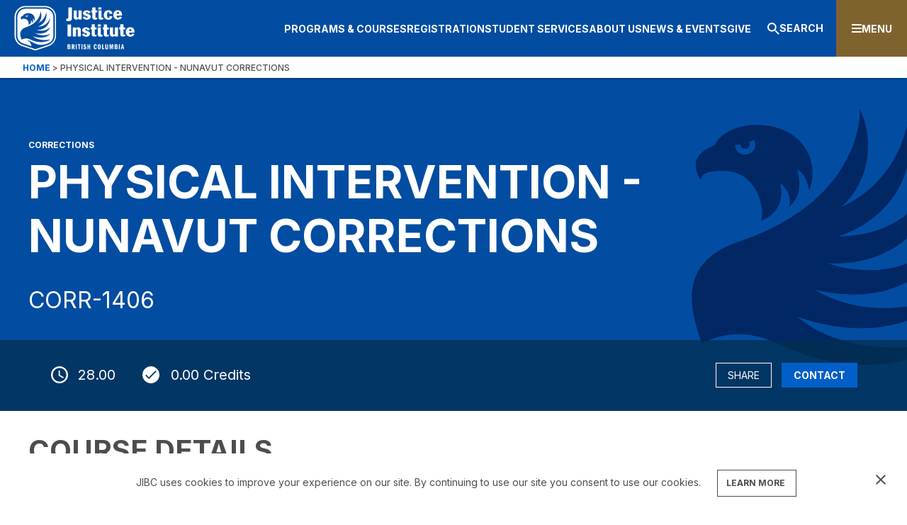

--- FILE ---
content_type: text/html; charset=UTF-8
request_url: https://www.jibc.ca/course/physical-intervention-nunavut-corrections
body_size: 15810
content:


<!DOCTYPE html>
<html lang="en" dir="ltr" prefix="og: https://ogp.me/ns#" class="no-js">
  <head>
    <!-- Google Tag Manager -->
    <script>(function(w,d,s,l,i){w[l]=w[l]||[];w[l].push({'gtm.start': new Date().getTime(),event:'gtm.js'});var f=d.getElementsByTagName(s)[0],j=d.createElement(s),dl=l!='dataLayer'?'&l='+l:'';j.async=true;j.src='https://www.googletagmanager.com/gtm.js?id='+i+dl;f.parentNode.insertBefore(j,f);
    })(window,document,'script','dataLayer','GTM-5NKH7NC');
    </script>
    <!-- End Google Tag Manager -->
    <meta charset="utf-8" />
<noscript><style>form.antibot * :not(.antibot-message) { display: none !important; }</style>
</noscript><meta name="description" content="The Physical Intervention course assists correctional staff in making appropriate decisions in difficult situations and in understanding the significance of their decisions. The training focuses heavily on officer safety, communication and situational assessment. The course is geared towards staff members with correctional experience." />
<link rel="canonical" href="https://www.jibc.ca/course/physical-intervention-nunavut-corrections" />
<meta name="Generator" content="Drupal 10 (https://www.drupal.org)" />
<meta name="MobileOptimized" content="width" />
<meta name="HandheldFriendly" content="true" />
<meta name="viewport" content="width=device-width, initial-scale=1.0" />
<meta http-equiv="x-ua-compatible" content="ie=edge" />
<link rel="icon" href="/sites/default/files/favicon_1.ico" type="image/vnd.microsoft.icon" />
<script>window.a2a_config=window.a2a_config||{};a2a_config.callbacks=[];a2a_config.overlays=[];a2a_config.templates={};</script>

    <title>Physical Intervention - Nunavut Corrections</title>
    <link rel="stylesheet" media="all" href="/sites/default/files/css/css_k0k90h2fzS1PogzSwfjPolHSJ58QBxI_ehSYal12u0s.css?delta=0&amp;language=en&amp;theme=jibc&amp;include=[base64]" />
<link rel="stylesheet" media="all" href="/sites/default/files/css/css_PWnxx89E3tLjwsaN8uLiuKjDZkaz1zPnDHRBKOYsiQs.css?delta=1&amp;language=en&amp;theme=jibc&amp;include=[base64]" />
<link rel="stylesheet" media="all" href="https://fonts.googleapis.com/css2?family=Inter:wght@400;500;700" />
<link rel="stylesheet" media="all" href="/sites/default/files/css/css_l0yx3M_3PlYPHszidCS8Y0T1875BLe83fzufFSwbc_g.css?delta=3&amp;language=en&amp;theme=jibc&amp;include=[base64]" />

    <script src="/core/assets/vendor/modernizr/modernizr.min.js?v=3.11.7"></script>
<script src="https://www.recaptcha.net/recaptcha/api.js?hl=en&amp;render=explicit&amp;onload=drupalRecaptchaOnload" async defer></script>

  </head>
    <body class="path-node-11246 no-sidebars user-logged-out path-node not-front page-node-type-course lang-en">
      <!-- Google Tag Manager (noscript) -->
      <noscript role="complementary"><iframe src="https://www.googletagmanager.com/ns.html?id=GTM-5NKH7NC"height="0" width="0" style="display:none;visibility:hidden"></iframe></noscript>
      <!-- End Google Tag Manager (noscript) -->
      
      <div class="skiplinks" role="navigation">
        <a href="#main" class="skiplinks__link visually-hidden focusable">
          Skip to main content
        </a>
      </div>

      
        <div class="dialog-off-canvas-main-canvas" data-off-canvas-main-canvas>
    
<div class="l-container">
            <div class="r-alerts" role="banner" aria-label="alerts">
              <div class="region-alerts">
      
  </div>

        </div>
    
            <header class="r-header" aria-label="header">
              <div class="region-header">
      <div id="block-jibc-branding" data-block-plugin-id="system_branding_block" class="block block--site-branding">
  
    
        <a href="/" title="Home" rel="home">
      <img src="/themes/custom/jibc/logo.svg" alt="Home" />
    </a>
  </div>
<nav role="navigation" aria-labelledby="block-mainnavigation-menu" id="block-mainnavigation" data-block-plugin-id="menu_block:main">
            
  <h2 class="visually-hidden" id="block-mainnavigation-menu">Main navigation</h2>
  

        
              <ul class="menu">
                    <li class="menu-item menu-item--collapsed">
        <a href="/programs-courses" target="_self" title="Find programs, courses, areas of study, or your career path" data-drupal-link-system-path="node/3286">Programs &amp; Courses</a>
              </li>
                <li class="menu-item menu-item--collapsed">
        <a href="/registration" target="_self" title="Learn about registering or applying, find forms, and fee information" data-drupal-link-system-path="node/2231">Registration</a>
              </li>
                <li class="menu-item menu-item--collapsed">
        <a href="/student-services" target="_self" title="Financial aid, scholarships, student support resources, and housing" data-drupal-link-system-path="node/2056">Student Services</a>
              </li>
                <li class="menu-item menu-item--collapsed">
        <a href="/about-us" target="_self" title="Why JIBC, student success stories, our leadership" data-drupal-link-system-path="node/1856">About Us</a>
              </li>
                <li class="menu-item menu-item--collapsed">
        <a href="/news-and-events" target="_self" title="Get the latest news or join us at an event" data-drupal-link-system-path="node/991">News &amp; Events</a>
              </li>
                <li class="menu-item menu-item--collapsed">
        <a href="/giving-to-jibc" target="_self" title="Supporting Student Success" data-drupal-link-system-path="node/3731">Give</a>
              </li>
        </ul>
  


  </nav>
<div class="views-exposed-form bef-exposed-form block block--" data-drupal-selector="views-exposed-form-jibc-menu-bar-search-advanced-page" id="block-exposedformjibc-menu-bar-search-advancedpage" data-block-plugin-id="views_exposed_filter_block:jibc_menu_bar_search_advanced-page">
    <div class="search-button-container">
        <a class="search--button" href="#edit-keywords" title="Search" tabindex="0">
            <svg version="1.1" id="Layer_1" xmlns="http://www.w3.org/2000/svg"
                 xmlns:xlink="http://www.w3.org/1999/xlink" x="0px" y="0px"
                 viewBox="0 0 18 18" style="enable-background:new 0 0 18 18;" xml:space="preserve">
                <path id="ic_search_24px" class="st0" d="M12.9,11.3h-0.8l-0.3-0.3c2.4-2.8,2.1-7-0.7-9.4S4-0.5,1.6,2.3s-2.1,7,0.7,9.4
	c2.5,2.2,6.2,2.2,8.7,0l0.3,0.3v0.8l5.1,5.1l1.5-1.5L12.9,11.3z M6.7,11.3c-2.6,0-4.6-2.1-4.6-4.6s2.1-4.6,4.6-4.6
	c2.6,0,4.6,2.1,4.6,4.6C11.3,9.3,9.3,11.3,6.7,11.3C6.7,11.3,6.7,11.3,6.7,11.3L6.7,11.3z"/>
</svg>
            Search</a>
    </div>
        <div class="block__content">
        <form action="/advanced-search" method="get" id="views-exposed-form-jibc-menu-bar-search-advanced-page" accept-charset="UTF-8">
  <div class="form-item form-item--textfield form-item--id-search js-form-item js-form-type-textfield js-form-item-search">
      <label for="edit-search" class="form-item__label">
    Search
      </label>
        <input placeholder="What can we help you find?" data-drupal-selector="edit-search" type="text" id="edit-search" name="search" value="" size="30" maxlength="128" class="form-text form-item__">

        </div>
<div data-drupal-selector="edit-actions" class="form-actions js-form-wrapper form-wrapper">
  <input data-drupal-selector="edit-submit-jibc-menu-bar-search-advanced" type="submit" id="edit-submit-jibc-menu-bar-search-advanced" value="Filter" class="button js-form-submit form-submit form-item__">

</div>


</form>

            </div>
    </div>
<div id="block-mobilemenubutton" class="block--mobile-menu-button block--basic block" data-block-plugin-id="block_content:d97bd7f7-7d53-43b9-bd9f-0457ba559c91">
  
    
      <div class="block__content">
      
  <div class="field field--name-body field--type-text-with-summary field--label-hidden field__items">
    <div class="field__item"><p><button class="button--mobile-menu button__large-call-to-action--blue">Menu</button></p></div>  </div>

    </div>
  </div>

  </div>

        </header>
    
            <section class="r-mobile-navigation" role="navigation">
              <div class="region-mobile-navigation">
      <nav role="navigation" aria-labelledby="block-mobile-main-navigation-menu" id="block-mobile-main-navigation" class="mobile-main-navigation" data-block-plugin-id="menu_block:main">
            
  <h2 class="visually-hidden" id="block-mobile-main-navigation-menu">Mobile Main Navigation</h2>
  

        
              <ul class="menu">
                    <li class="menu-item menu-item--expanded">
        <a href="/programs-courses" target="_self" title="Find programs, courses, areas of study, or your career path" data-drupal-link-system-path="node/3286">Programs &amp; Courses</a>
                                <ul class="menu">
                    <li class="menu-item menu-item--collapsed">
        <a href="/program/find-program" target="_self" data-drupal-link-system-path="node/4551">Find Programs</a>
              </li>
                <li class="menu-item menu-item--collapsed">
        <a href="/course/find-course" target="_self" data-drupal-link-system-path="node/4546">Find Courses</a>
              </li>
                <li class="menu-item menu-item--collapsed">
        <a href="/career-paths" target="_self" data-drupal-link-system-path="node/3301">Career Paths</a>
              </li>
                <li class="menu-item">
        <a href="/academic-calendar" target="_self" data-drupal-link-system-path="node/2281">Academic Calendar</a>
              </li>
                <li class="menu-item">
        <a href="/graduate-studies" target="_self" data-drupal-link-system-path="node/2391">Graduate Studies</a>
              </li>
                <li class="menu-item">
        <a href="/liberal-studies" target="_self" data-drupal-link-system-path="node/3291">Liberal Studies</a>
              </li>
                <li class="menu-item menu-item--collapsed">
        <a href="/international-studies" target="_self" data-drupal-link-system-path="node/3306">International Studies</a>
              </li>
                <li class="menu-item">
        <a href="/simulations-jibc" target="_self" data-drupal-link-system-path="node/3296">Simulations at JIBC</a>
              </li>
        </ul>
  
              </li>
                <li class="menu-item menu-item--expanded">
        <a href="/registration" target="_self" title="Learn about registering or applying, find forms, and fee information" data-drupal-link-system-path="node/2231">Registration</a>
                                <ul class="menu">
                    <li class="menu-item menu-item--collapsed">
        <a href="/registration/how-to-apply" target="_self" data-drupal-link-system-path="node/2236">How to Apply</a>
              </li>
                <li class="menu-item">
        <a href="/registration/registration-glossary" target="_self" data-drupal-link-system-path="node/2251">Registration Glossary</a>
              </li>
                <li class="menu-item">
        <a href="/registration/fees-refunds" target="_self" data-drupal-link-system-path="node/2256">Fees &amp; Refunds</a>
              </li>
                <li class="menu-item">
        <a href="/registration/forms-tax-receipts" target="_self" data-drupal-link-system-path="node/2266">Forms &amp; Tax Receipts</a>
              </li>
                <li class="menu-item">
        <a href="/registration/prior-learning-assessment-pla" target="_self" data-drupal-link-system-path="node/2271">Prior Learning Assessment</a>
              </li>
                <li class="menu-item">
        <a href="/registration/transfer-credits" target="_self" data-drupal-link-system-path="node/2276">Transfer Credits</a>
              </li>
        </ul>
  
              </li>
                <li class="menu-item menu-item--expanded">
        <a href="/student-services" target="_self" title="Financial aid, scholarships, student support resources, and housing" data-drupal-link-system-path="node/2056">Student Services</a>
                                <ul class="menu">
                    <li class="menu-item menu-item--collapsed">
        <a href="/student-services/financial-aid" target="_self" data-drupal-link-system-path="node/2061">Financial Aid &amp; Scholarships</a>
              </li>
                <li class="menu-item menu-item--collapsed">
        <a href="/student-services/student-support" target="_self" data-drupal-link-system-path="node/2086">Student Support</a>
              </li>
                <li class="menu-item">
        <a href="/student-services/indigenous-student-services" target="_self" data-drupal-link-system-path="node/2206">Indigenous Student Services</a>
              </li>
                <li class="menu-item">
        <a href="/student-services/student-conduct-policies" target="_self" data-drupal-link-system-path="node/2211">Student Conduct &amp; Policies</a>
              </li>
                <li class="menu-item menu-item--collapsed">
        <a href="/convocation" target="_self">Convocation</a>
              </li>
                <li class="menu-item">
        <a href="/student-services/jibc-store" target="_self" data-drupal-link-system-path="node/2221">The JIBC Bookstore</a>
              </li>
        </ul>
  
              </li>
                <li class="menu-item menu-item--expanded">
        <a href="/about-us" target="_self" title="Why JIBC, student success stories, our leadership" data-drupal-link-system-path="node/1856">About Us</a>
                                <ul class="menu">
                    <li class="menu-item">
        <a href="/about-us/why-jibc" target="_self" data-drupal-link-system-path="node/1866">Why JIBC</a>
              </li>
                <li class="menu-item">
        <a href="/about-us/student-success-stories" target="_self" data-drupal-link-system-path="node/1871">Student Success Stories</a>
              </li>
                <li class="menu-item">
        <a href="/about-us/accreditations-memberships" target="_self" data-drupal-link-system-path="node/1876">Accreditations &amp; Memberships</a>
              </li>
                <li class="menu-item">
        <a href="/about-us/educational-partnerships" target="_self" data-drupal-link-system-path="node/1861">Educational Partnerships</a>
              </li>
                <li class="menu-item menu-item--collapsed">
        <a href="/about-us/schools-departments" target="_self" data-drupal-link-system-path="node/1781">Schools &amp; Departments</a>
              </li>
                <li class="menu-item">
        <a href="/about-us/featured-jibc-instructors" target="_self" data-drupal-link-system-path="node/1826">Featured JIBC Instructors</a>
              </li>
                <li class="menu-item menu-item--collapsed">
        <a href="/about-us/governance" target="_self" data-drupal-link-system-path="node/1831">Governance</a>
              </li>
                <li class="menu-item">
        <a href="/about-us/strategic-plans-reports" target="_self" data-drupal-link-system-path="node/1921">Strategic Plans &amp; Reports</a>
              </li>
                <li class="menu-item menu-item--collapsed">
        <a href="/about-us/working-jibc" data-drupal-link-system-path="node/3016">Working at JIBC</a>
              </li>
                <li class="menu-item">
        <a href="/about-us/webcasts" target="_self" data-drupal-link-system-path="node/3081">Webcasts</a>
              </li>
        </ul>
  
              </li>
                <li class="menu-item menu-item--expanded">
        <a href="/news-and-events" target="_self" title="Get the latest news or join us at an event" data-drupal-link-system-path="node/991">News &amp; Events</a>
                                <ul class="menu">
                    <li class="menu-item">
        <a href="/events" target="_self" data-drupal-link-system-path="node/10166">Events</a>
              </li>
        </ul>
  
              </li>
                <li class="menu-item menu-item--expanded">
        <a href="/giving-to-jibc" target="_self" title="Supporting Student Success" data-drupal-link-system-path="node/3731">Give</a>
                                <ul class="menu">
                    <li class="menu-item">
        <a href="/giving-to-jibc/about-the-jibc-foundation" target="_self" data-drupal-link-system-path="node/3736">About The JIBC Foundation</a>
              </li>
                <li class="menu-item">
        <a href="/giving-to-jibc/impact-of-donor-giving" target="_self" data-drupal-link-system-path="node/3566">Impact of Donor Giving</a>
              </li>
                <li class="menu-item">
        <a href="/giving-to-jibc/make-your-gift" target="_self" data-drupal-link-system-path="node/3751">Make Your Gift</a>
              </li>
                <li class="menu-item">
        <a href="/giving-to-jibc/ways-to-support" target="_self" data-drupal-link-system-path="node/3741">Ways to Support</a>
              </li>
        </ul>
  
              </li>
        </ul>
  


  </nav>
<nav role="navigation" aria-labelledby="block-informationfor-header-menu" id="block-informationfor-header" class="mm__information-for" data-block-plugin-id="menu_block:information-for">
      
  <h2 id="block-informationfor-header-menu">Information For</h2>
  

        
              <ul class="menu">
                    <li class="menu-item">
        <a href="/myjibc" class="my-jibc" data-drupal-link-system-path="node/19566">My JIBC</a>
              </li>
                <li class="menu-item">
        <a href="/international-studies" target="_self" data-drupal-link-system-path="node/3306">International</a>
              </li>
                <li class="menu-item">
        <a href="/office-indigenization" target="_self" data-drupal-link-system-path="node/1746">Indigenous</a>
              </li>
                <li class="menu-item">
        <a href="/research" target="_self" data-drupal-link-system-path="node/20635">Research</a>
              </li>
                <li class="menu-item">
        <a href="/faculty-staff-resources" target="_self" data-drupal-link-system-path="node/14981">Faculty &amp; Staff Resources</a>
              </li>
                <li class="menu-item">
        <a href="/about-us/working-jibc" target="_self" data-drupal-link-system-path="node/3016">Work at JIBC</a>
              </li>
                <li class="menu-item">
        <a href="/library" data-drupal-link-system-path="node/3366">Library</a>
              </li>
        </ul>
  


  </nav>

  </div>

        </section>
    
    <div class="main-content-container">
                    <nav class="r-breadcrumbs">
                  <div class="region-breadcrumbs">
      <div id="block-jibc-breadcrumbs" data-block-plugin-id="system_breadcrumb_block" class="block block--breadcrumbs">
  
    
      <div class="block__content">
        <nav class="breadcrumb" aria-labelledby="system-breadcrumb">
    <h2 id="system-breadcrumb" class="visually-hidden">Breadcrumb</h2>
      <ol class="breadcrumb__list">
              <li class="breadcrumb__item">
                      <a class="breadcrumb__link" href="/">Home</a>
                  </li>
              <li class="breadcrumb__item">
                      Physical Intervention - Nunavut Corrections
                  </li>
            </ol>
  </nav>

    </div>
  </div>

  </div>

            </nav>
                <main class="l-main">
            <a id="main" tabindex="-1"></a>            <span class="mobile-overlay"></span>
                            <div class="r-banner-image">
                      <div class="region-banner-image">
      <div class="views-element-container block block--" id="block-views-block-banner-image-block-1" data-block-plugin-id="views_block:banner_image-block_1">
  
    
      <div class="block__content">
      <div>
  <div class="view view--banner-image view--display-block_1 js-view-dom-id-8ccd9561c20ad48cf7827445fdb3b2dc725dc780bfd73e851b3f24ea616014cc">
  
    
      
      <div class="view__content">
      
    <div class="view__row odd view__row-1">
    



      


  <article class="node node--type-course node--display-mode-banner-image no-overlay griffin--blue griffin--large">
    <div class="node__content">

<div class="hero">
      <div class="banner-content-region centered-container">
        <div class="wrapper-image-region text-container">
            
  <div class="field field--name-field-course-department field--type-string field--label-visually-hidden field__items">
    <div class="field__label visually-hidden">Course Department</div>
          <div class="field__item">Corrections</div>
      </div>


  <div class="field__title">
    <h1><span>Physical Intervention - Nunavut Corrections</span>
</h1>
  </div>

  
  <div class="field field--name-field-course-id field--type-string field--label-visually-hidden field__items">
    <div class="field__label visually-hidden">Course ID</div>
          <div class="field__item">CORR-1406</div>
      </div>

        </div>
      </div>

      <div class="banner-image-region">
                  <div class="griffin-shape" >
            <?xml version="1.0" encoding="utf-8"?>
<!-- Generator: Adobe Illustrator 26.3.1, SVG Export Plug-In . SVG Version: 6.00 Build 0)  -->
<svg version="1.1" id="Layer_1" xmlns="http://www.w3.org/2000/svg" xmlns:xlink="http://www.w3.org/1999/xlink" x="0px" y="0px"
	 viewBox="0 0 1040.4 1199.3" style="enable-background:new 0 0 1040.4 1199.3;" xml:space="preserve">
<style type="text/css">
	.st0{fill:#FFFFFF;}
</style>
<g>
	<path class="st0" d="M-583.2,1320.2L-583.2,1320.2L-583.2,1320.2L-583.2,1320.2z"/>
	<path d="M1037.4,197l-1.1-0.3c-14.4,55.6-100.3,322-426.4,327.3l-0.2-1.3C645.7,509.9,949.1,409,894,25l-1.1-0.1
		c-4.2,35.3-40.7,270.5-274.2,377.8l-0.7-1.1c98.7-88.4,141.9-248.9,73.7-397L690.3,5c4.2,37.1-9.4,316.9-367.4,489.4
		c-41.6,20-80.3,35.6-132.6,53.7C-51.8,631.5,0.5,820.3,29.1,916.7c10,33.7,18,46.6,19.8,45.5c85.9-44.2,188.2-54.1,308.4,2.9
		c344.2,163.2,594.5,54.9,673.2-4.7c-0.2-0.4-0.4-0.8-0.6-1.3c-35,7.4-367.6,81-591.5-102.8l1-1.3c52.5,20.3,384.6,127.3,591.6-78.2
		c-0.4-0.4-0.8-0.8-1.2-1.1c-34.8,13.6-286.6,103.9-517.1-28.9l0.6-1.7c42.4,8,380.5,93.3,521.5-198.7l-1.3-0.7
		c-24.7,24.4-194.9,178.4-471.4,90.1l0.4-1.3C608.1,635.8,979.8,662.9,1037.4,197L1037.4,197z"/>
	<path d="M203.4,146.4c0,0.5-0.2,1.1-0.2,1.6c0,10.3,8.3,18.6,18.6,18.6c10.3,0,18.6-8.3,18.6-18.6c0-3.9-1.2-7.6-3.3-10.6
		c7.4-2.4,21.7-7.5,21.7-7.5s4.5,8.2,4.5,21.4c0,22.8-20.3,37.9-39.9,38.5c-25.6,0.8-41.9-16.5-43-39.3
		C180.4,150.4,194.7,148.1,203.4,146.4L203.4,146.4z M42.9,291.7c-2.5-26.4,36.2-35.5,90.2-35.2c151.4,1,171.1,179.4,152.8,203.8
		c0.3,0.2,0.5,0.4,0.7,0.6c112-41.2,79.2-154.3,79.2-154.3c26.4,21,47.7,59.8,36,95.7l1,0.8c50.3-45.6,44.9-100.1,32.8-152.8
		c38.3,22.2,42.5,66.7,47.4,83.4l1.3,0c7.8-19,26.9-78.9-3.7-147.8c-18-40.5-76-122.3-223.8-118.5c-11.8,0.3-60.4,4.1-101.2,26.5
		C99.2,125,102.1,147.4,99,149.1c-12.7,7.3-56.9,22.8-73.3,55.5C4.8,246.5,43.8,301.3,42.9,291.7L42.9,291.7z"/>
</g>
</svg>
          </div>
              </div>
    </div>


                 <div class="banner--sub-content-region">
    <div class="inner-container">
      <div class="left-items">
        <div style="display:none" class="course-prices">
                        <span class="domestic">CAD</span>
              
  <div class="field field--name-field-course-domestic-price field--type-string field--label-visually-hidden field__items">
    <div class="field__label visually-hidden">Course Domestic Price</div>
          <div class="field__item">-</div>
      </div>

              <span class="separator"></span>
              <span class="international">INT</span>
              
  <div class="field field--name-field-course-international-price field--type-string field--label-visually-hidden field__items">
    <div class="field__label visually-hidden">Course International Price</div>
          <div class="field__item">-</div>
      </div>

                  </div>

                  
  <div class="field field--name-field-course-duration field--type-string field--label-visually-hidden field__items">
    <div class="field__label visually-hidden">Course Duration</div>
          <div class="field__item">28.00</div>
      </div>

        
                  
  <div class="field field--name-field-course-number-of-credits field--type-decimal field--label-above">
                <div class="field__item">0.00</div>
            <div class="field__label">Credits</div>
  </div>

        
              </div>

      <div class="right-items">
        <div class="btn__share-modal">
          <button class="share-modal-button">Share</button>
          <div class="modal-panel">
            <div class="modal-content">
              <span class="close">&times;</span>
                              <span class="a2a_kit a2a_kit_size_34 addtoany_list" data-a2a-url="https://www.jibc.ca/course/physical-intervention-nunavut-corrections" data-a2a-title="Physical Intervention - Nunavut Corrections"><div class="addtoany_title"><span>Share This</span></div><a class="a2a_button_facebook" id="facebook"><svg xmlns="http://www.w3.org/2000/svg" width="25" height="25" viewBox="0 0 25 25"><path fill="#06A7E2" fill-rule="evenodd" d="M0 12.077C0 5.407 5.407 0 12.077 0s12.078 5.407 12.078 12.077-5.408 12.078-12.078 12.078C5.407 24.155 0 18.747 0 12.077zm12.934 6.699v-6.57h1.813l.24-2.265h-2.053l.003-1.133c0-.59.056-.907.904-.907h1.134V5.636H13.16c-2.18 0-2.946 1.098-2.946 2.946v1.36H8.857v2.263h1.358v6.57h2.719z"/></svg></a><a class="a2a_button_twitter" id="twitter"><svg xmlns="http://www.w3.org/2000/svg" width="25" height="25" viewBox="0 0 25 25"><path fill="#06A7E2" fill-rule="evenodd" d="M.239 12.48C.239 5.81 5.646.403 12.316.403S24.393 5.81 24.393 12.48s-5.407 12.077-12.077 12.077S.24 19.15.24 12.48zm11.715-2.26l.026.417-.423-.051c-1.537-.196-2.88-.862-4.02-1.979l-.558-.554-.144.41c-.304.912-.11 1.876.524 2.524.338.358.262.41-.321.196-.203-.068-.38-.12-.397-.094-.06.06.143.836.304 1.143.22.426.667.844 1.157 1.092l.414.196-.49.008c-.473 0-.49.009-.44.188.17.554.837 1.143 1.58 1.399l.524.179-.456.273a4.756 4.756 0 0 1-2.264.63c-.38.01-.692.043-.692.069 0 .085 1.03.563 1.63.75 1.8.555 3.937.316 5.542-.63 1.14-.674 2.28-2.013 2.813-3.31.287-.69.574-1.953.574-2.558 0-.393.026-.444.499-.913.279-.273.54-.571.591-.657.085-.162.076-.162-.355-.017-.718.256-.82.222-.464-.162.262-.273.574-.767.574-.912 0-.026-.127.017-.27.094-.152.085-.49.213-.744.29l-.456.145-.414-.282c-.228-.153-.549-.324-.718-.375-.43-.12-1.09-.103-1.478.034-1.056.384-1.724 1.373-1.648 2.456z"/></svg></a><a class="a2a_button_linkedin" id="linkedin"><svg xmlns="http://www.w3.org/2000/svg" width="25" height="25" viewBox="0 0 25 25"><path fill="#06A7E2" fill-rule="evenodd" d="M.717 12.077C.717 5.407 6.124 0 12.794 0S24.87 5.407 24.87 12.077s-5.407 12.078-12.077 12.078S.717 18.747.717 12.077zm8.535-2.074H6.515v8.223h2.737v-8.223zm.18-2.544c-.018-.806-.595-1.42-1.53-1.42-.937 0-1.55.614-1.55 1.42 0 .79.595 1.422 1.514 1.422h.017c.954 0 1.549-.632 1.549-1.422zm9.69 6.052c0-2.526-1.35-3.701-3.151-3.701-1.453 0-2.104.798-2.467 1.358v-1.165h-2.737c.036.772 0 8.224 0 8.224h2.737v-4.593c0-.246.018-.491.09-.667.198-.49.648-1 1.404-1 .991 0 1.387.755 1.387 1.86v4.4h2.737V13.51z"/></svg></a></span>
                          </div>
          </div>
        </div>
        <div class="btn__register">
          <a href="#contact">Contact</a>
        </div>
      </div>
    </div>
  </div>
    </div>

  </article>

  </div>

    </div>

  
          </div>

</div>

    </div>
  </div>

  </div>

                                    </div>
            
            <div class="l-content">
                                    <div class="r-content-prefix">
                          <div class="region-content-prefix">
      <div data-drupal-messages-fallback class="hidden"></div>

  </div>

                    </div>
                
                
                                    <div class="r-content">
                          <div class="region-content" id="region-content">
      <div id="block-jibc-content" data-block-plugin-id="system_main_block" class="block block--main-page-content">
  
    
      <div class="block__content">
      
<article class="node node--type-course node--display-mode-full">

  
    

  <div class="node__content">
    
<div  class="details-container">
      
  <div class="field field--name-field-course-details field--type-text-with-summary field--label-above field__items">
    <h2 class="field__label">Course Details</h2>
          <div class="field__item">The Physical Intervention course assists correctional staff in making appropriate decisions in difficult situations and in understanding the significance of their decisions. The training focuses heavily on officer safety, communication and situational assessment. The course is geared towards staff members with correctional experience.</div>
      </div>

  <ul  class="field field--name-field-prerequisites field--type-string field--label-above field__items">
    <h3  class="field__label">Prerequisites</h3>
              <li class="field__item">None</li>
        </ul>

  </div>

  <div class="group_course-offerings">
    <div class="group_course-offerings-inner">
      <div class="offering-top">
        <div class="field__label">Course Offerings</div>
         <div class="campuses-dropdown-spacer"></div>
      </div>
      <div class="field field--name-field-course-offerings field--type-entity-reference-revisions field--label-above">
      <div class="empty-value">No sections are currently scheduled for this course</div>
      </div>
    </div>
  </div>

<div  id="contact">
      
  <div class="field field--name-field-webform field--type-entity-reference field--label-hidden generic-contact-webform field__items">
    <div class="field__item"><div class="field field--name-field-block-display-title field--type-string field--label-hidden field__items"><h2>Questions about Corrections &amp; Youth Justice Programs?</h2></div><div class="field field--name-field-webform field--type-webform field--label-hidden field__items"><div class="field__item"><form class="webform-submission-form webform-submission-add-form webform-submission-contact-form webform-submission-contact-add-form webform-submission-contact-block_content-136-form webform-submission-contact-block_content-136-add-form webform-submission-contact-block-content-136-add-form js-webform-submit-once js-webform-details-toggle webform-details-toggle antibot" data-drupal-selector="webform-submission-contact-block-content-136-add-form" data-action="/course/physical-intervention-nunavut-corrections" action="/antibot" method="post" id="webform-submission-contact-block-content-136-add-form" accept-charset="UTF-8"><noscript><div class="antibot-no-js antibot-message antibot-message-warning">You must have JavaScript enabled to use this form.</div></noscript><div class="form-item form-item--textfield form-item--id-name js-form-item js-form-type-textfield js-form-item-name has-no-label"><label for="edit-name" class="form-item__label visually-hidden is-required js-form-required">
    Name
          <span class="form-item__required-marker"><span class="visually-hidden">This field is required.</span></span></label><input data-drupal-selector="edit-name" type="text" id="edit-name" name="name" value="" size="60" maxlength="255" placeholder="Full Name" class="form-text form-item__" required="required" aria-required="true"></div><div class="form-item form-item--email form-item--id-email js-form-item js-form-type-email js-form-item-email has-no-label"><label for="edit-email" class="form-item__label visually-hidden is-required js-form-required">
    Email
          <span class="form-item__required-marker"><span class="visually-hidden">This field is required.</span></span></label><input data-drupal-selector="edit-email" type="email" id="edit-email" name="email" value="" size="60" maxlength="254" placeholder="Email Address" class="form-email form-item__" required="required" aria-required="true"></div><div class="form-item form-item--textarea form-item--id-message js-form-item js-form-type-textarea js-form-item-message has-no-label"><label for="edit-message" class="form-item__label visually-hidden is-required js-form-required">
    Message
          <span class="form-item__required-marker"><span class="visually-hidden">This field is required.</span></span></label><textarea data-drupal-selector="edit-message" id="edit-message" name="message" rows="5" cols="60" placeholder="Your Message" class="form-item__textarea is-required" required="required" aria-required="true"></textarea></div><div data-webform-terms-of-service-type="modal" class="form-type-webform-terms-of-service js-form-type-webform-terms-of-service webform-element-help-container--title webform-element-help-container--title-after form-item form-item--checkbox form-item--id-terms-of-service js-form-item js-form-type-checkbox js-form-item-terms-of-service"><input class="marketing-opt-in form-checkbox form-item__" style="position: fixed !important; " data-drupal-selector="edit-terms-of-service" type="checkbox" id="edit-terms-of-service" name="terms_of_service" value="YES I want emails"><label for="edit-terms-of-service" class="form-item__label is-after">
    Send me information on JIBC programs and courses<span class="webform-element-help js-webform-element-help" role="tooltip" tabindex="0" aria-label="Send me information on JIBC programs and courses" data-webform-help="&lt;div class=&quot;webform-element-help--title&quot;&gt;Send me information on JIBC programs and courses&lt;/div&gt;&lt;div class=&quot;webform-element-help--content&quot;&gt;&lt;sup&gt;By submitting this form, I agree to receive promotional communications from the Justice Institute of British Columbia via email or by phone.&lt;/sup&gt;&lt;/div&gt;"><span aria-hidden="true">?</span></span></label><div class="form-item__description"><div class="webform-element-description"><div class="webform-terms-of-service-details js-hide"><div class="webform-terms-of-service-details--content"><sup>By submitting this form, I agree to receive promotional communications from the Justice Institute of British Columbia via email or by phone.</sup></div></div></div></div></div><div class="form--inline clearfix js-form-wrapper form-wrapper" style="captcha_container" data-drupal-selector="edit-container"><fieldset  data-drupal-selector="edit-captcha" class="captcha captcha-type-challenge--recaptcha"><legend class="captcha__title js-form-required form-required">
            CAPTCHA
          </legend><div class="captcha__element"><input data-drupal-selector="edit-captcha-sid" type="hidden" name="captcha_sid" value="33013493" class="form-item__"><input data-drupal-selector="edit-captcha-token" type="hidden" name="captcha_token" value="ZgO0ULNOgKWHDG6cQBT4IV5i4JqOelJh7lT2mxsWxWs" class="form-item__"><input data-drupal-selector="edit-captcha-response" type="hidden" name="captcha_response" value="" class="form-item__"><div class="g-recaptcha" data-sitekey="6LdxQDUcAAAAAA88_I37BBLCcrhe7G4QBZubGPye" data-theme="light" data-type="image"></div><input data-drupal-selector="edit-captcha-cacheable" type="hidden" name="captcha_cacheable" value="1" class="form-item__"></div></fieldset></div><div data-drupal-selector="edit-actions" class="form-actions webform-actions js-form-wrapper form-wrapper"><input class="webform-button--submit button button--primary js-form-submit form-submit form-item__" data-drupal-selector="edit-actions-submit" type="submit" id="edit-actions-submit" name="op" value="Send"></div><input data-drupal-selector="edit-antibot-key" type="hidden" name="antibot_key" value="" class="form-item__"><input autocomplete="off" data-drupal-selector="form-zhie8stbm0lv3ydwvpgmaddaqqljvhym-ifxcfslwo0" type="hidden" name="form_build_id" value="form-ZHIe8StBm0LV3YDWVPgMAdDAQqljVHym-IfxCfSLWO0" class="form-item__"><input data-drupal-selector="edit-webform-submission-contact-block-content-136-add-form" type="hidden" name="form_id" value="webform_submission_contact_block_content_136_add_form" class="form-item__"></form></div></div><div class="field field--name-field-contact-details field--type-entity-reference-revisions field--label-hidden field__items"><div class="field__item"><div class="fax-absent paragraph paragraph--type--contact-details paragraph--view-mode--default"><div class="field field--name-field-email field--type-email field--label-above field__items"><div class="field__label">Email</div><div class="field__item"><a href="mailto:ccsd@jibc.ca">ccsd@jibc.ca</a>,&nbsp;</div></div><div class="field field--name-field-phone field--type-telephone field--label-above field__items"><span class="field__label">call</span><span class="field__item"><a href="tel:604.528.5590">604.528.5590</a>, or fill out the form.</span></div></div></div></div></div>  </div>

  </div>

  </div>

  <div id="course--availability--tracker" style="display: none;" hidden="hidden"> CORR-1406 </div>

</article>
    </div>
  </div>

  </div>

                    </div>
                
                
            </div>
                    </main>
    </div>
            <footer class="r-footer">
              <div class="region-footer">
      <div class="views-element-container block block--" id="block-views-block-courses-block-1" data-block-plugin-id="views_block:courses-block_1">
  
    
      <div class="block__content">
      <div>
  <div class="view view--courses view--display-block_1 js-view-dom-id-d0cc67371b4ec43d8016c76cb6cd93a90e98a732338a75cb3ac8f134541eb102">
  
    
      <div class="view__header">
      <h2>COURSES</h2>
<p>Here are other related courses you might like  <p>
    </div>
      
      <div class="view__content">
      
    <div class="view__row odd view__row-1">
    <div><div class="link-hit-area"><a href="/course/inst-safety-security-nunavut" hreflang="en">Learn More</a></div></div><div class="views-field views-field-title"><span class="field-content">Inst. Safety &amp; Security-Nunavut</span></div><div class="views-field views-field-field-area-of-study"><div class="field-content">Corrections</div></div><div class="views-field views-field-field-course-id"><div class="field-content">CORR-1405</div></div>
  </div>
    <div class="view__row even view__row-2">
    <div><div class="link-hit-area"><a href="/course/physical-mechanical-restraint-search-techniques-ttt" hreflang="en">Learn More</a></div></div><div class="views-field views-field-title"><span class="field-content">Physical &amp; Mechanical Restraint &amp; Search Techniques TTT</span></div><div class="views-field views-field-field-area-of-study"><div class="field-content">Corrections</div></div><div class="views-field views-field-field-course-id"><div class="field-content">YJUS-1033</div></div>
  </div>
    <div class="view__row odd view__row-3">
    <div><div class="link-hit-area"><a href="/course/adult-probation-assessment-planning-po-part-3" hreflang="en">Learn More</a></div></div><div class="views-field views-field-title"><span class="field-content">Adult Probation Assessment &amp; Planning (PO) Part 3.</span></div><div class="views-field views-field-field-area-of-study"><div class="field-content">Corrections</div></div><div class="views-field views-field-field-course-id"><div class="field-content">CORR-1075</div></div>
  </div>
    <div class="view__row even view__row-4">
    <div><div class="link-hit-area"><a href="/course/self-confidence-leadership-front-part-2" hreflang="en">Learn More</a></div></div><div class="views-field views-field-title"><span class="field-content">Self-Confidence &amp; Leadership at the Front Part 2</span></div><div class="views-field views-field-field-area-of-study"><div class="field-content">Corrections</div></div><div class="views-field views-field-field-course-id"><div class="field-content">CORR-1327</div></div>
  </div>
    <div class="view__row odd view__row-5">
    <div><div class="link-hit-area"><a href="/course/cornet-justin-ttt-administrative-support-staff" hreflang="en">Learn More</a></div></div><div class="views-field views-field-title"><span class="field-content">CORNET &amp; JUSTIN TTT for Administrative Support Staff</span></div><div class="views-field views-field-field-area-of-study"><div class="field-content">Corrections</div></div><div class="views-field views-field-field-course-id"><div class="field-content">CORR-1659</div></div>
  </div>
    <div class="view__row even view__row-6">
    <div><div class="link-hit-area"><a href="/course/adult-probation-responsivity-change-p014-part-2-p014-part-2" hreflang="en">Learn More</a></div></div><div class="views-field views-field-title"><span class="field-content">Adult Probation Responsivity &amp; Change (P014) Part 2 (p014} Part 2</span></div><div class="views-field views-field-field-area-of-study"><div class="field-content">Corrections</div></div><div class="views-field views-field-field-course-id"><div class="field-content">CORR-1081</div></div>
  </div>
    <div class="view__row odd view__row-7">
    <div><div class="link-hit-area"><a href="/course/evidence-based-correctional-practice" hreflang="en">Learn More</a></div></div><div class="views-field views-field-title"><span class="field-content">Evidence Based Correctional Practice</span></div><div class="views-field views-field-field-area-of-study"><div class="field-content">Corrections</div></div><div class="views-field views-field-field-course-id"><div class="field-content">CORR-1371</div></div>
  </div>
    <div class="view__row even view__row-8">
    <div><div class="link-hit-area"><a href="/course/adult-probation-responsivity-change-p0-part-3-p014-part-2" hreflang="en">Learn More</a></div></div><div class="views-field views-field-title"><span class="field-content">Adult Probation Responsivity &amp; Change (P0) Part 3 (p014} Part 2</span></div><div class="views-field views-field-field-area-of-study"><div class="field-content">Corrections</div></div><div class="views-field views-field-field-course-id"><div class="field-content">CORR-1085</div></div>
  </div>

    </div>

  
        <nav class="pager" role="navigation" aria-labelledby="pagination-heading">
    <h4 id="pagination-heading" class="visually-hidden">Pagination</h4>
    <ul class="pager__items js-pager__items">
                                                        <li class="pager__item is-active">
                                          <a href="?page=0" title="Current page" aria-current="page">
            <span class="visually-hidden">
              Current page
            </span>1</a>
        </li>
              <li class="pager__item">
                                          <a href="?page=1" title="Go to page 2">
            <span class="visually-hidden">
              Page
            </span>2</a>
        </li>
              <li class="pager__item">
                                          <a href="?page=2" title="Go to page 3">
            <span class="visually-hidden">
              Page
            </span>3</a>
        </li>
              <li class="pager__item">
                                          <a href="?page=3" title="Go to page 4">
            <span class="visually-hidden">
              Page
            </span>4</a>
        </li>
              <li class="pager__item">
                                          <a href="?page=4" title="Go to page 5">
            <span class="visually-hidden">
              Page
            </span>5</a>
        </li>
                                      <li class="pager__item pager__item--next">
          <a href="?page=1" title="Go to next page" rel="next">
            <span class="visually-hidden">Next page</span>
            <span aria-hidden="true">Next ›</span>
          </a>
        </li>
                          <li class="pager__item pager__item--last">
          <a href="?page=4" title="Go to last page">
            <span class="visually-hidden">Last page</span>
            <span aria-hidden="true">Last »</span>
          </a>
        </li>
          </ul>
  </nav>

            <div class="view__footer">
      <a class="button" href="/find-course">View all Courses</a>
    </div>
    </div>

</div>

    </div>
  </div>
<div id="block-jibcsignupblock" class="email__sign-up_block block--sign-up-block block block--sign-up-for-jibc-emails" data-block-plugin-id="block_content:9c1c5d04-ff2b-405b-b5d4-e9477589900a">
  
    
      <div class="block__content">
      
  <div class="field field--name-body field--type-text-with-summary field--label-hidden field__items">
    <div class="field__item"><p>Stay up to date with what’s happening at JIBC.</p></div>  </div>

  <div class="field field--name-field-sign-up-link field--type-link field--label-hidden field__items">
    <div class="field__item"><a href="/sign-jibc-emails">Sign up for our newsletter.</a></div>  </div>

    </div>
  </div>
<nav role="navigation" aria-labelledby="block-footer-menu" id="block-footer" class="main-menu-items" data-block-plugin-id="menu_block:footer">
                  <footer>
<div class="footer-menu container">
<div class="brand-block">
    <a href="/" title="Home" class="jibc-logo-home-link" rel="Home">
        <img src="/themes/custom/jibc/logo.svg" alt="Home Logo">
    </a>
<p>
715 McBride Boulevard<br>
New Westminster, BC<br>
V3L 5T4 Canada<br>
</p>
<p>
  <a href="tel:6045255422">
  Tel 604.525.5422
  </a>
</p>
</div>
              <ul class="menu">
                    <li class="menu-item menu-item--expanded">
        <span>Primary Links</span>
                                <ul class="menu footer-column">
                    <li class="menu-item">
        <a href="/programs-courses" target="_self" data-drupal-link-system-path="node/3286">Programs &amp; Courses</a>
              </li>
                <li class="menu-item">
        <a href="/registration" target="_self" data-drupal-link-system-path="node/2231">Registration</a>
              </li>
                <li class="menu-item">
        <a href="/student-services" target="_self" data-drupal-link-system-path="node/2056">Student Services</a>
              </li>
                <li class="menu-item">
        <a href="/about-us" target="_self" data-drupal-link-system-path="node/1856">About Us</a>
              </li>
                <li class="menu-item">
        <a href="/news-and-events" target="_self" data-drupal-link-system-path="node/991">News &amp; Events</a>
              </li>
        </ul>
  
              </li>
                <li class="menu-item menu-item--expanded">
        <span>Secondary Links</span>
                                <ul class="menu footer-column">
                    <li class="myjibc-signin-button menu-item">
        <a href="/myjibc" target="_self" data-drupal-link-system-path="node/19566">My JIBC</a>
              </li>
                <li class="menu-item">
        <a href="/international-studies" data-drupal-link-system-path="node/3306">International Students</a>
              </li>
                <li class="menu-item">
        <a href="/office-indigenization" data-drupal-link-system-path="node/1746">Office of Indigenization</a>
              </li>
                <li class="menu-item">
        <a href="/faculty-staff-resources" data-drupal-link-system-path="node/14981">Faculty and Staff Resources</a>
              </li>
                <li class="menu-item">
        <a href="/about-us/working-jibc" data-drupal-link-system-path="node/3016">Work at JIBC</a>
              </li>
                <li class="menu-item">
        <a href="/research" data-drupal-link-system-path="node/20635">Research</a>
              </li>
                <li class="menu-item">
        <a href="/library" data-drupal-link-system-path="node/3366">Library</a>
              </li>
        </ul>
  
              </li>
                <li class="menu-item menu-item--expanded">
        <span>Campus Links</span>
                                <ul class="menu footer-column">
                    <li class="menu-item">
        <a href="/jibc-campuses/jibc-chilliwack" data-drupal-link-system-path="node/3221">Chilliwack</a>
              </li>
                <li class="menu-item">
        <a href="/jibc-campuses/jibc-okanagan" data-drupal-link-system-path="node/3216">Okanagan</a>
              </li>
                <li class="menu-item">
        <a href="/jibc-campuses/jibc-maple-ridge" data-drupal-link-system-path="node/3256">Maple Ridge</a>
              </li>
                <li class="menu-item">
        <a href="/jibc-campuses/jibc-new-westminster" data-drupal-link-system-path="node/3086">New Westminster (main)</a>
              </li>
                <li class="menu-item">
        <a href="/jibc-campuses/jibc-pitt-meadows" data-drupal-link-system-path="node/3211">Pitt Meadows</a>
              </li>
                <li class="menu-item">
        <a href="/jibc-campuses/jibc-vancouver-island" data-drupal-link-system-path="node/3241">Vancouver Island</a>
              </li>
        </ul>
  
              </li>
        </ul>
  

</div>
</footer>
  </nav>
<nav role="navigation" aria-labelledby="block-socialmedia-menu" id="block-socialmedia" class="jibc-social-media-links" data-block-plugin-id="menu_block:social-media">
                  <div class = "copyright-social-wrapper">
<div class= "copyright-menu">
   <span><b>© JIBC - Justice Institute of British Columbia</b></span>     <a href="/node/14821" data-entity-type="node" data-entity-uuid="ebd42f95-5125-48dc-8e3d-3c0db8e72372" data-entity-substitution="canonical">Terms of Use</a>  <a href="/node/14826" data-entity-type="node" data-entity-uuid="02c2c103-6b61-4266-b8be-19be757354b0" data-entity-substitution="canonical">Privacy</a>  <a href="/contact-us" title="Contact Us">Contact Us</a>  <a href="/sitemap" target="_blank">Site Map</a>
</div>
              <ul class="menu social-media-icons">
                    <li class="menu-item">
        <a href="https://www.facebook.com/justiceinstitutebc/" class="facebook-link" target="_blank">Facebook</a>
              </li>
                <li class="menu-item">
        <a href="https://twitter.com/JIBCnews?ref_src=twsrc%5Egoogle%7Ctwcamp%5Eserp%7Ctwgr%5Eauthor" target="_blank" class="twitter-link">Twitter</a>
              </li>
                <li class="menu-item">
        <a href="https://www.instagram.com/justiceinstitutebc/" target="_blank" class="instagram-link">Instagram</a>
              </li>
                <li class="menu-item">
        <a href="https://www.linkedin.com/company/justice-institute-of-british-columbia" target="_blank" class="linkedin-link">LinkedIn</a>
              </li>
        </ul>
  

</div>
</div>
  </nav>

  </div>

        </footer>
      <div id="cookie-consent-div" class="cookie-consent" role="region" style="visibility:hidden;">
      <div class= "cookieconsent-close"></div>
      <div class="cookieconsent-content">JIBC uses cookies to improve your experience on our site. By continuing to use our site you consent to use our cookies.</div>
      <div class= "cookieconsent-yes"><a href="/privacy"> LEARN MORE </a></div>
    </div>
</div>
  </div>

      

      <script type="application/json" data-drupal-selector="drupal-settings-json">{"path":{"baseUrl":"\/","pathPrefix":"","currentPath":"node\/11246","currentPathIsAdmin":false,"isFront":false,"currentLanguage":"en"},"pluralDelimiter":"\u0003","suppressDeprecationErrors":true,"ajaxPageState":{"libraries":"[base64]","theme":"jibc","theme_token":null},"ajaxTrustedUrl":{"form_action_p_pvdeGsVG5zNF_XLGPTvYSKCf43t8qZYSwcfZl2uzM":true,"\/advanced-search":true},"data":{"extlink":{"extTarget":true,"extTargetAppendNewWindowLabel":"(opens in a new window)","extTargetNoOverride":false,"extNofollow":false,"extNoreferrer":false,"extFollowNoOverride":false,"extClass":"0","extLabel":"(link is external)","extImgClass":false,"extSubdomains":true,"extExclude":"","extInclude":"","extCssExclude":".my-jibc-container , #my-jibc-container , .field--name-field-address, #block-socialmedia-menu, #block-mobilemenutoplinks, .twitter-link, .instagram-link, .facebook-link, .linkedin-link, #block-findusonmapblock, \r\n.mm-bottom-links, #portal-link-ext","extCssInclude":"","extCssExplicit":"","extAlert":false,"extAlertText":"This link will take you to an external web site. We are not responsible for their content.","extHideIcons":false,"mailtoClass":"0","telClass":"","mailtoLabel":"(link sends email)","telLabel":"(link is a phone number)","extUseFontAwesome":false,"extIconPlacement":"before","extFaLinkClasses":"fa fa-external-link","extFaMailtoClasses":"fa fa-envelope-o","extAdditionalLinkClasses":"","extAdditionalMailtoClasses":"","extAdditionalTelClasses":"","extFaTelClasses":"fa fa-phone","whitelistedDomains":[],"extExcludeNoreferrer":""}},"field_group":{"html_element":{"mode":"default","context":"view","settings":{"classes":"details-container","id":"","element":"div","show_label":false,"label_element":"h3","attributes":"","effect":"none","speed":"fast"}}},"antibot":{"forms":{"webform-submission-contact-block-content-136-add-form":{"id":"webform-submission-contact-block-content-136-add-form","key":"MlGlPKk-3ng1NVfVYPCPlEw4PId-ySD0EbNm2gb4K_s"}}},"ajax":[],"user":{"uid":0,"permissionsHash":"f07ee1f230f04f8708307be57a5430b693541e4337352480afecdc639abea964"}}</script>
<script src="/sites/default/files/js/js_idSan33xQ38_TdMQaQdS0jjbLNPoMOimdzvA1gkXksw.js?scope=footer&amp;delta=0&amp;language=en&amp;theme=jibc&amp;include=[base64]"></script>
<script src="https://static.addtoany.com/menu/page.js" async></script>
<script src="/sites/default/files/js/js_cMpgm9R6oWir03R_qO8R0e6qbk6yIEKy-f8tZjROiJo.js?scope=footer&amp;delta=2&amp;language=en&amp;theme=jibc&amp;include=[base64]"></script>
<script src="https://unpkg.com/@popperjs/core@2.11.6/dist/umd/popper.js"></script>
<script src="/sites/default/files/js/js_J-owe-sOKUb7p1djd9_fXostjHtpDOHZXaYaKFdGytM.js?scope=footer&amp;delta=4&amp;language=en&amp;theme=jibc&amp;include=[base64]"></script>

    </body>
  </html>


--- FILE ---
content_type: image/svg+xml
request_url: https://www.jibc.ca/themes/custom/jibc/assets/images/jibc/icons/twitter.svg
body_size: -71
content:
<?xml version="1.0" encoding="utf-8"?>
<!-- Generator: Adobe Illustrator 27.8.0, SVG Export Plug-In . SVG Version: 6.00 Build 0)  -->
<svg version="1.1" id="Layer_1" xmlns="http://www.w3.org/2000/svg" xmlns:xlink="http://www.w3.org/1999/xlink" x="0px" y="0px"
	 viewBox="0 0 24 24" style="enable-background:new 0 0 24 24;" xml:space="preserve">
<style type="text/css">
	.st0{fill:#BBBBBB;}
	.st1{fill:#333333;}
</style>
<g>
	<path class="st0" d="M12,0L12,0c6.6,0,12,5.4,12,12l0,0c0,6.6-5.4,12-12,12l0,0C5.4,24,0,18.6,0,12l0,0C0,5.4,5.4,0,12,0z"/>
	<path class="st1" d="M15.6,6.6h1.9l-4.2,4.8l5,6.5h-3.9l-3.1-4l-3.5,4H6l4.5-5.1L5.7,6.6h4l2.7,3.6L15.6,6.6z M15,16.8H16L9.1,7.7
		H8L15,16.8z"/>
</g>
</svg>


--- FILE ---
content_type: image/svg+xml
request_url: https://www.jibc.ca/themes/custom/jibc/assets/images/jibc/icons/icon__arrow--right--blue.svg
body_size: 32
content:
<?xml version="1.0" encoding="UTF-8"?>
<svg width="8px" height="12px" viewBox="0 0 8 12" version="1.1" xmlns="http://www.w3.org/2000/svg" xmlns:xlink="http://www.w3.org/1999/xlink">
    <!-- Generator: Sketch 47.1 (45422) - http://www.bohemiancoding.com/sketch -->
    <title>Icon 24px</title>
    <desc>Created with Sketch.</desc>
    <defs></defs>
    <g id="Components" stroke="none" stroke-width="1" fill="none" fill-rule="evenodd">
        <g id="Inputs-&amp;-Forms" transform="translate(-300.000000, -2829.000000)">
            <g id="Group-3-Copy-6" transform="translate(170.000000, 2818.000000)">
                <g id="Group" transform="translate(10.000000, 5.000000)">
                    <g id="Icon-24px" transform="translate(112.000000, 0.000000)">
                        <polygon id="Shape" points="0 0 24 0 24 24 0 24"></polygon>
                        <polygon id="Shape" fill="#06A7E2" points="10 6 8.59 7.41 13.17 12 8.59 16.59 10 18 16 12"></polygon>
                    </g>
                </g>
            </g>
        </g>
    </g>
</svg>


--- FILE ---
content_type: image/svg+xml
request_url: https://www.jibc.ca/themes/custom/jibc/assets/images/jibc/icons/close.svg
body_size: -316
content:
<svg xmlns="http://www.w3.org/2000/svg" width="14" height="14" viewBox="0 0 14 14">
    <defs>
        <style>
            .cls-1{fill:#4d4d4d}
        </style>
    </defs>
    <path id="close" d="M19 6.41L17.59 5 12 10.59 6.41 5 5 6.41 10.59 12 5 17.59 6.41 19 12 13.41 17.59 19 19 17.59 13.41 12z" class="cls-1" transform="translate(-5 -5)"/>
</svg>


--- FILE ---
content_type: image/svg+xml
request_url: https://www.jibc.ca/themes/custom/jibc/assets/images/jibc/icons/icon__tag-tuition--light.svg
body_size: 221
content:
<?xml version="1.0" encoding="UTF-8"?>
<svg width="20px" height="20px" viewBox="0 0 20 20" version="1.1" xmlns="http://www.w3.org/2000/svg" xmlns:xlink="http://www.w3.org/1999/xlink">
    <!-- Generator: Sketch 47.1 (45422) - http://www.bohemiancoding.com/sketch -->
    <title>ic_local_offer</title>
    <desc>Created with Sketch.</desc>
    <defs></defs>
    <g id="Program" stroke="none" stroke-width="1" fill="none" fill-rule="evenodd">
        <g id="Program-Description-w-Pros-Only-Tag" transform="translate(-550.000000, -755.000000)">
            <g id="Group-13" transform="translate(150.000000, 752.000000)">
                <g id="Group-8" transform="translate(398.000000, 1.000000)">
                    <g id="ic_local_offer">
                        <g id="Icon-24px">
                            <polygon id="Shape" points="0 0 24 0 24 24 0 24"></polygon>
                            <path d="M21.41,11.58 L12.41,2.58 C12.05,2.22 11.55,2 11,2 L4,2 C2.9,2 2,2.9 2,4 L2,11 C2,11.55 2.22,12.05 2.59,12.42 L11.59,21.42 C11.95,21.78 12.45,22 13,22 C13.55,22 14.05,21.78 14.41,21.41 L21.41,14.41 C21.78,14.05 22,13.55 22,13 C22,12.45 21.77,11.94 21.41,11.58 L21.41,11.58 Z M5.5,7 C4.67,7 4,6.33 4,5.5 C4,4.67 4.67,4 5.5,4 C6.33,4 7,4.67 7,5.5 C7,6.33 6.33,7 5.5,7 L5.5,7 Z" id="Shape" fill="#FFFFFF"></path>
                        </g>
                    </g>
                </g>
            </g>
        </g>
    </g>
</svg>

--- FILE ---
content_type: image/svg+xml
request_url: https://www.jibc.ca/themes/custom/jibc/assets/images/jibc/icons/linked-in.svg
body_size: 18
content:
<?xml version="1.0" encoding="utf-8"?>
<!-- Generator: Adobe Illustrator 27.8.0, SVG Export Plug-In . SVG Version: 6.00 Build 0)  -->
<svg version="1.1" id="Layer_1" xmlns="http://www.w3.org/2000/svg" xmlns:xlink="http://www.w3.org/1999/xlink" x="0px" y="0px"
	 viewBox="0 0 24 24" style="enable-background:new 0 0 24 24;" xml:space="preserve">
<style type="text/css">
	.st0{fill:#BBBBBB;}
	.st1{fill:#333333;}
</style>
<path class="st0" d="M12,0L12,0c6.6,0,12,5.4,12,12l0,0c0,6.6-5.4,12-12,12l0,0C5.4,24,0,18.6,0,12l0,0C0,5.4,5.4,0,12,0z"/>
<path class="st1" d="M8.6,17.5H6.1V9.3h2.5V17.5z M7.3,8.2c-0.8,0-1.4-0.7-1.4-1.5c0-0.5,0.3-1,0.7-1.3c0.5-0.3,1-0.3,1.5,0
	c0.5,0.2,0.7,0.7,0.7,1.3C8.8,7.5,8.1,8.2,7.3,8.2z M18.1,17.5h-2.5v-4c0-1,0-2.2-1.3-2.2s-1.5,1-1.5,2.1v4h-2.5V9.3h2.4v1.1h0
	c0.4-0.6,1.2-1.3,2.4-1.3c2.6,0,3.1,1.7,3.1,3.9L18.1,17.5L18.1,17.5z"/>
</svg>
